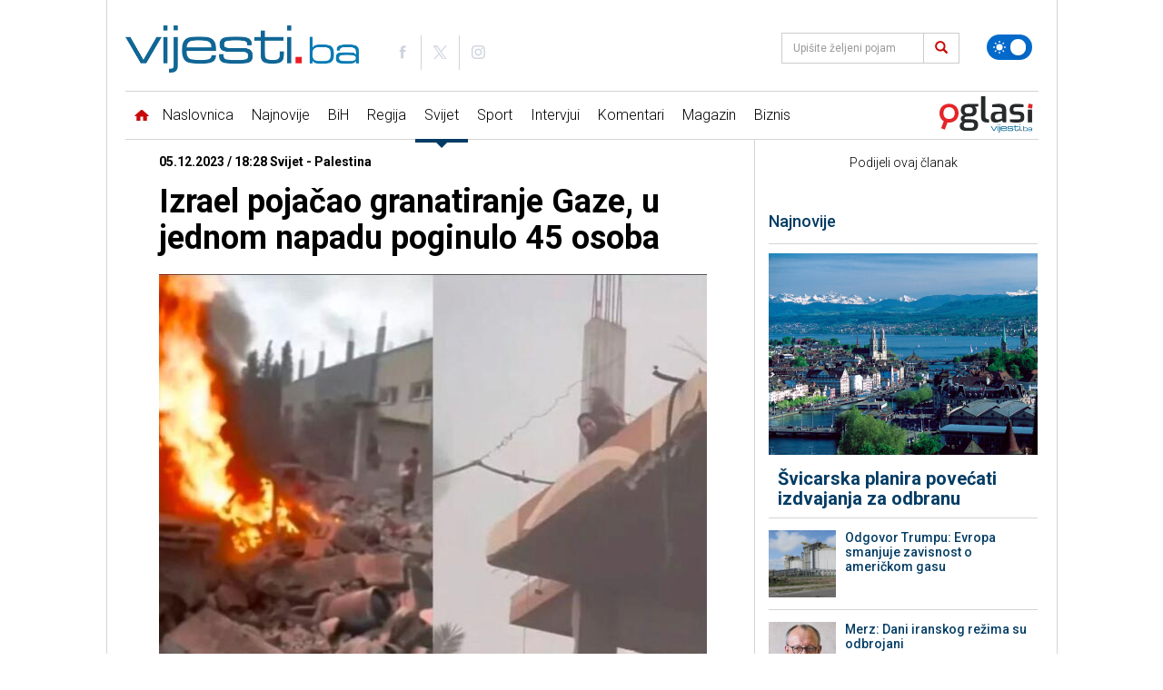

--- FILE ---
content_type: text/html; charset=utf-8
request_url: https://www.google.com/recaptcha/api2/aframe
body_size: -83
content:
<!DOCTYPE HTML><html><head><meta http-equiv="content-type" content="text/html; charset=UTF-8"></head><body><script nonce="ixBaQZ2uxKA6vOXRZ6DdQQ">/** Anti-fraud and anti-abuse applications only. See google.com/recaptcha */ try{var clients={'sodar':'https://pagead2.googlesyndication.com/pagead/sodar?'};window.addEventListener("message",function(a){try{if(a.source===window.parent){var b=JSON.parse(a.data);var c=clients[b['id']];if(c){var d=document.createElement('img');d.src=c+b['params']+'&rc='+(localStorage.getItem("rc::a")?sessionStorage.getItem("rc::b"):"");window.document.body.appendChild(d);sessionStorage.setItem("rc::e",parseInt(sessionStorage.getItem("rc::e")||0)+1);localStorage.setItem("rc::h",'1769630299758');}}}catch(b){}});window.parent.postMessage("_grecaptcha_ready", "*");}catch(b){}</script></body></html>